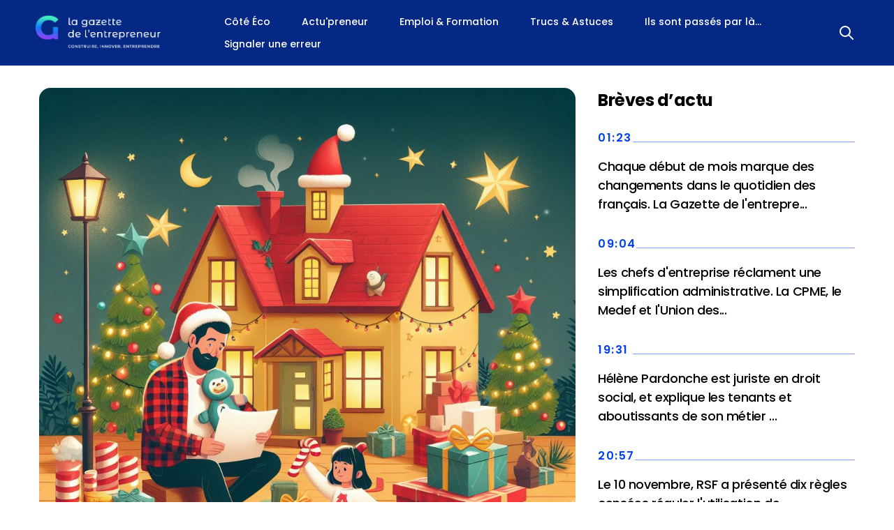

--- FILE ---
content_type: text/html; charset=utf-8
request_url: https://demarrez-votre-entreprise.com/?page=6
body_size: 11054
content:
<!DOCTYPE html><html data-n-head-ssr="" lang="fr" data-n-head="%7B%22lang%22:%7B%22ssr%22:%22fr%22%7D%7D"><head>
    
    <meta data-n-head="ssr" data-hid="google-site-verification" name="google-site-verification" content="H7rVZg-a0B3gcbH91mCXsOjSprI72nieJOhafg5DlGs"><meta data-n-head="ssr" charset="utf-8"><meta data-n-head="ssr" name="viewport" content="width=device-width, initial-scale=1"><meta data-n-head="ssr" name="format-detection" content="telephone=no"><meta data-n-head="ssr" name="format-detection" content="address=no"><meta data-n-head="ssr" name="robots" content="index, follow"><meta data-n-head="ssr" name="googlebot" content="index, follow"><meta data-n-head="ssr" name="google" content="notranslate"><meta data-n-head="ssr" name="apple-mobile-web-app-capable" content="yes"><meta data-n-head="ssr" name="apple-mobile-web-app-status-bar-style" content="blue"><meta data-n-head="ssr" property="og:locale" content="fr_FR"><meta data-n-head="ssr" property="og:type" content="website"><meta data-n-head="ssr" property="og:title" content="Tout savoir pour bien commencer - Page 6"><meta data-n-head="ssr" property="og:description" content="Tout savoir pour bien commencer - Page 6"><meta data-n-head="ssr" data-hid="description" name="description" content="Tout savoir pour bien commencer - Page 6"><meta data-n-head="ssr" property="og:url" content="https://demarrez-votre-entreprise.com/"><meta data-n-head="ssr" property="twitter:card" content="summary_large_image"><title>Tout savoir pour bien commencer - Page 6</title><link data-n-head="ssr" rel="icon" type="image/x-icon" href="/favicon.png"><link data-n-head="ssr" rel="stylesheet" href="https://fonts.googleapis.com/css?family=Poppins:wght@0,100,200,300,400,500,600,700,800,900|Work+Sans:wght@0,100,200,300,400,500,600,700,800,900&amp;display=swap"><link data-n-head="ssr" rel="canonical" href="https://demarrez-votre-entreprise.com/?page=6"><script data-n-head="ssr" type="application/ld+json">{"@context":"https://schema.org","@graph":[{"@type":"CollectionPage","@id":"https://www.demarrez-votre-entreprise.com/","url":"https://www.demarrez-votre-entreprise.com/","name":"- Tout savoir pour bien commencer","isPartOf":{"@id":"https://www.demarrez-votre-entreprise.com/#website"},"description":"Tout savoir pour bien commencer","breadcrumb":{"@id":"https://www.demarrez-votre-entreprise.com/#breadcrumb"},"inLanguage":"fr-FR"},{"@type":"BreadcrumbList","@id":"https://www.demarrez-votre-entreprise.com/#breadcrumb","itemListElement":[{"@type":"ListItem","position":1,"name":"Accueil","item":"https://www.demarrez-votre-entreprise.com/"},{"@type":"ListItem","position":2,"name":"Accueil"}]},{"@type":"WebSite","@id":"https://www.demarrez-votre-entreprise.com/#website","url":"https://www.demarrez-votre-entreprise.com/","name":"Tout savoir pour bien commencer - Page 6","description":"Tout savoir pour bien commencer","potentialAction":[{"@type":"SearchAction","target":{"@type":"EntryPoint","urlTemplate":"https://www.demarrez-votre-entreprise.com/?s={search_term_string}"},"query-input":"required name=search_term_string"}],"inLanguage":"fr-FR"}]}</script><style data-vue-ssr-id="cf231d7a:0 2c6794ac:0 269ff4aa:0 20c1c9a4:0 bd411984:0 ac11ded8:0 5cf9045b:0">.vld-overlay,.vld-shown{overflow:hidden}.vld-overlay{align-items:center;bottom:0;display:none;justify-content:center;left:0;position:absolute;right:0;top:0;z-index:9999}.vld-overlay.is-active{display:flex}.vld-overlay.is-full-page{position:fixed;z-index:9999}.vld-overlay .vld-background{background:#fff;bottom:0;left:0;opacity:.5;position:absolute;right:0;top:0}.vld-overlay .vld-icon,.vld-parent{position:relative}
html{scroll-behavior:smooth}body{font-family:"Poppins",sans-serif}.article-content-wrapper{padding:0 10px}.article-content figure{width:100%!important}.article-content iframe{margin:auto;max-width:100%}.article-content h2{all:unset;font-size:32px;font-style:normal;font-weight:700;line-height:38px}.article-content h2,.article-content h3{color:#0040f2;font-family:"Poppins",sans-serif;letter-spacing:-.02em}.article-content p{color:#000;letter-spacing:-.02em;line-height:20px;margin:15px 0;text-align:justify}.article-content p a{color:-webkit-link;cursor:pointer;-webkit-text-decoration:underline;text-decoration:underline}.article-content img{border-radius:2rem;clear:both;display:block;margin-left:auto;margin-right:auto}#footer{background:#042884;font-size:14px}#footer .box-footer{color:#fff;position:relative}#footer .box-footer .socials{text-align:center}@media only screen and (max-width:768px){#footer .box-footer .socials{text-align:center}}#footer .box-footer .socials p{color:#fff;font-weight:700;text-transform:uppercase}#footer .box-footer .socials .links{padding-top:15px}#footer .box-footer .socials .links a{display:inline-block;padding:0 10px}#footer .box-footer .socials .links a img{color:#fff}#footer .box-footer .copyright{color:#fff;margin-top:20px;text-align:center}#footer .box-footer .retro{padding:40px 0 15px}@media only screen and (max-width:480px){#footer .box-footer .retro{padding:0 0 15px}}#footer .box-footer .retro .introduction{padding:10px}#footer .box-footer .retro .introduction span{font-size:.94rem}@media only screen and (max-width:768px){#footer .box-footer .retro .introduction{display:none}}#footer .box-footer .retro .categories,#footer .box-footer .retro .legal{padding:10px}#footer .box-footer .retro .categories h5,#footer .box-footer .retro .legal h5{font-size:1.1rem;margin-bottom:13px}#footer .box-footer .retro .categories p,#footer .box-footer .retro .legal p{margin-bottom:.5rem}#footer .box-footer .retro .categories p a,#footer .box-footer .retro .legal p a{color:#fff;font-size:.94rem}#footer .box-footer .retro .categories p a:hover,#footer .box-footer .retro .legal p a:hover{color:#4a7dff}#footer .box-footer .socials-wrapper{margin-top:40px}/*! tailwindcss v3.3.2 | MIT License | https://tailwindcss.com*/*,:after,:before{border:0 solid #e5e7eb;box-sizing:border-box}:after,:before{--tw-content:""}html{-webkit-text-size-adjust:100%;font-feature-settings:normal;font-family:ui-sans-serif,system-ui,-apple-system,Segoe UI,Roboto,Ubuntu,Cantarell,Noto Sans,sans-serif,BlinkMacSystemFont,"Segoe UI","Helvetica Neue",Arial,"Noto Sans","Apple Color Emoji","Segoe UI Emoji","Segoe UI Symbol","Noto Color Emoji";font-variation-settings:normal;line-height:1.5;-moz-tab-size:4;-o-tab-size:4;tab-size:4}body{line-height:inherit;margin:0}hr{border-top-width:1px;color:inherit;height:0}abbr:where([title]){text-decoration:underline;-webkit-text-decoration:underline dotted;text-decoration:underline dotted}h1,h2,h3,h4,h5,h6{font-size:inherit;font-weight:inherit}a{color:inherit;text-decoration:inherit}b,strong{font-weight:bolder}code,kbd,pre,samp{font-family:ui-monospace,SFMono-Regular,Menlo,Monaco,Consolas,"Liberation Mono","Courier New",monospace;font-size:1em}small{font-size:80%}sub,sup{font-size:75%;line-height:0;position:relative;vertical-align:baseline}sub{bottom:-.25em}sup{top:-.5em}table{border-collapse:collapse;border-color:inherit;text-indent:0}button,input,optgroup,select,textarea{color:inherit;font-family:inherit;font-size:100%;font-weight:inherit;line-height:inherit;margin:0;padding:0}button,select{text-transform:none}[type=button],[type=reset],[type=submit],button{-webkit-appearance:button;background-color:transparent;background-image:none}:-moz-focusring{outline:auto}:-moz-ui-invalid{box-shadow:none}progress{vertical-align:baseline}::-webkit-inner-spin-button,::-webkit-outer-spin-button{height:auto}[type=search]{-webkit-appearance:textfield;outline-offset:-2px}::-webkit-search-decoration{-webkit-appearance:none}::-webkit-file-upload-button{-webkit-appearance:button;font:inherit}summary{display:list-item}blockquote,dd,dl,figure,h1,h2,h3,h4,h5,h6,hr,p,pre{margin:0}fieldset{margin:0}fieldset,legend{padding:0}menu,ol,ul{list-style:none;margin:0;padding:0}textarea{resize:vertical}input::-moz-placeholder,textarea::-moz-placeholder{color:#9ca3af;opacity:1}input::placeholder,textarea::placeholder{color:#9ca3af;opacity:1}[role=button],button{cursor:pointer}:disabled{cursor:default}audio,canvas,embed,iframe,img,object,svg,video{display:block;vertical-align:middle}img,video{height:auto;max-width:100%}[hidden]{display:none}*,:after,:before{--tw-border-spacing-x:0;--tw-border-spacing-y:0;--tw-translate-x:0;--tw-translate-y:0;--tw-rotate:0;--tw-skew-x:0;--tw-skew-y:0;--tw-scale-x:1;--tw-scale-y:1;--tw-pan-x: ;--tw-pan-y: ;--tw-pinch-zoom: ;--tw-scroll-snap-strictness:proximity;--tw-gradient-from-position: ;--tw-gradient-via-position: ;--tw-gradient-to-position: ;--tw-ordinal: ;--tw-slashed-zero: ;--tw-numeric-figure: ;--tw-numeric-spacing: ;--tw-numeric-fraction: ;--tw-ring-inset: ;--tw-ring-offset-width:0px;--tw-ring-offset-color:#fff;--tw-ring-color:rgba(59,130,246,.5);--tw-ring-offset-shadow:0 0 transparent;--tw-ring-shadow:0 0 transparent;--tw-shadow:0 0 transparent;--tw-shadow-colored:0 0 transparent;--tw-blur: ;--tw-brightness: ;--tw-contrast: ;--tw-grayscale: ;--tw-hue-rotate: ;--tw-invert: ;--tw-saturate: ;--tw-sepia: ;--tw-drop-shadow: ;--tw-backdrop-blur: ;--tw-backdrop-brightness: ;--tw-backdrop-contrast: ;--tw-backdrop-grayscale: ;--tw-backdrop-hue-rotate: ;--tw-backdrop-invert: ;--tw-backdrop-opacity: ;--tw-backdrop-saturate: ;--tw-backdrop-sepia: }::backdrop{--tw-border-spacing-x:0;--tw-border-spacing-y:0;--tw-translate-x:0;--tw-translate-y:0;--tw-rotate:0;--tw-skew-x:0;--tw-skew-y:0;--tw-scale-x:1;--tw-scale-y:1;--tw-pan-x: ;--tw-pan-y: ;--tw-pinch-zoom: ;--tw-scroll-snap-strictness:proximity;--tw-gradient-from-position: ;--tw-gradient-via-position: ;--tw-gradient-to-position: ;--tw-ordinal: ;--tw-slashed-zero: ;--tw-numeric-figure: ;--tw-numeric-spacing: ;--tw-numeric-fraction: ;--tw-ring-inset: ;--tw-ring-offset-width:0px;--tw-ring-offset-color:#fff;--tw-ring-color:rgba(59,130,246,.5);--tw-ring-offset-shadow:0 0 transparent;--tw-ring-shadow:0 0 transparent;--tw-shadow:0 0 transparent;--tw-shadow-colored:0 0 transparent;--tw-blur: ;--tw-brightness: ;--tw-contrast: ;--tw-grayscale: ;--tw-hue-rotate: ;--tw-invert: ;--tw-saturate: ;--tw-sepia: ;--tw-drop-shadow: ;--tw-backdrop-blur: ;--tw-backdrop-brightness: ;--tw-backdrop-contrast: ;--tw-backdrop-grayscale: ;--tw-backdrop-hue-rotate: ;--tw-backdrop-invert: ;--tw-backdrop-opacity: ;--tw-backdrop-saturate: ;--tw-backdrop-sepia: }.container{width:100%}@media (min-width:640px){.container{max-width:640px}}@media (min-width:768px){.container{max-width:768px}}@media (min-width:1024px){.container{max-width:1024px}}@media (min-width:1280px){.container{max-width:1280px}}@media (min-width:1536px){.container{max-width:1536px}}.invisible{visibility:hidden}.static{position:static}.absolute{position:absolute}.relative{position:relative}.right-\[10px\]{right:10px}.top-\[10px\]{top:10px}.col-span-12{grid-column:span 12/span 12}.col-span-3{grid-column:span 3/span 3}.col-span-4{grid-column:span 4/span 4}.col-span-5{grid-column:span 5/span 5}.col-span-6{grid-column:span 6/span 6}.col-span-7{grid-column:span 7/span 7}.col-span-8{grid-column:span 8/span 8}.col-span-9{grid-column:span 9/span 9}.mx-2{margin-left:.5rem;margin-right:.5rem}.mx-auto{margin-left:auto;margin-right:auto}.my-\[53px\]{margin-bottom:53px;margin-top:53px}.mb-24{margin-bottom:6rem}.mb-\[104px\]{margin-bottom:104px}.mb-\[16px\]{margin-bottom:16px}.mb-\[18px\]{margin-bottom:18px}.mb-\[20px\]{margin-bottom:20px}.mb-\[24px\]{margin-bottom:24px}.mb-\[32px\]{margin-bottom:32px}.mb-\[39px\]{margin-bottom:39px}.mb-\[56px\]{margin-bottom:56px}.mb-\[5px\]{margin-bottom:5px}.mb-\[60px\]{margin-bottom:60px}.mb-\[82px\]{margin-bottom:82px}.mb-\[84px\]{margin-bottom:84px}.mb-\[85px\]{margin-bottom:85px}.ml-\[16\.5px\]{margin-left:16.5px}.ml-\[22px\]{margin-left:22px}.ml-\[5px\]{margin-left:5px}.ml-\[64px\]{margin-left:64px}.mr-\[16\.5px\]{margin-right:16.5px}.mr-\[23px\]{margin-right:23px}.mr-\[5px\]{margin-right:5px}.mt-\[-6px\]{margin-top:-6px}.mt-\[15px\]{margin-top:15px}.mt-\[16px\]{margin-top:16px}.mt-\[20px\]{margin-top:20px}.mt-\[22px\]{margin-top:22px}.mt-\[24px\]{margin-top:24px}.mt-\[32px\]{margin-top:32px}.mt-\[40px\]{margin-top:40px}.mt-\[48px\]{margin-top:48px}.mt-\[56px\]{margin-top:56px}.mt-\[5px\]{margin-top:5px}.mt-\[6px\]{margin-top:6px}.mt-\[80px\]{margin-top:80px}.mt-\[96px\]{margin-top:96px}.line-clamp-1{-webkit-line-clamp:1}.line-clamp-1,.line-clamp-2{-webkit-box-orient:vertical;display:-webkit-box;overflow:hidden}.line-clamp-2{-webkit-line-clamp:2}.line-clamp-3{-webkit-box-orient:vertical;-webkit-line-clamp:3;display:-webkit-box;overflow:hidden}.block{display:block}.inline-block{display:inline-block}.inline{display:inline}.flex{display:flex}.inline-flex{display:inline-flex}.grid{display:grid}.hidden{display:none}.h-\[221px\]{height:221px}.h-\[230px\]{height:230px}.h-\[26px\]{height:26px}.h-\[454px\]{height:454px}.h-\[48px\]{height:48px}.h-\[52px\]{height:52px}.h-auto{height:auto}.h-full{height:100%}.w-\[121px\]{width:121px}.w-\[230px\]{width:230px}.w-\[30px\]{width:30px}.w-\[368px\]{width:368px}.w-\[373px\]{width:373px}.w-\[42px\]{width:42px}.w-\[458px\]{width:458px}.w-\[475px\]{width:475px}.w-\[779px\]{width:779px}.w-full{width:100%}.max-w-\[1184px\]{max-width:1184px}.max-w-\[318px\]{max-width:318px}.flex-\[1_1\]{flex:1 1}.rotate-\[180deg\]{--tw-rotate:180deg;transform:translate(var(--tw-translate-x),var(--tw-translate-y)) rotate(180deg) skewX(var(--tw-skew-x)) skewY(var(--tw-skew-y)) scaleX(var(--tw-scale-x)) scaleY(var(--tw-scale-y));transform:translate(var(--tw-translate-x),var(--tw-translate-y)) rotate(var(--tw-rotate)) skewX(var(--tw-skew-x)) skewY(var(--tw-skew-y)) scaleX(var(--tw-scale-x)) scaleY(var(--tw-scale-y))}.scale-y-\[0\.5\]{--tw-scale-y:0.5;transform:translate(var(--tw-translate-x),var(--tw-translate-y)) rotate(var(--tw-rotate)) skewX(var(--tw-skew-x)) skewY(var(--tw-skew-y)) scaleX(var(--tw-scale-x)) scaleY(.5);transform:translate(var(--tw-translate-x),var(--tw-translate-y)) rotate(var(--tw-rotate)) skewX(var(--tw-skew-x)) skewY(var(--tw-skew-y)) scaleX(var(--tw-scale-x)) scaleY(var(--tw-scale-y))}.cursor-pointer{cursor:pointer}.grid-cols-1{grid-template-columns:repeat(1,minmax(0,1fr))}.grid-cols-12{grid-template-columns:repeat(12,minmax(0,1fr))}.flex-row{flex-direction:row}.flex-col{flex-direction:column}.items-center{align-items:center}.justify-center{justify-content:center}.justify-between{justify-content:space-between}.gap-x-8{-moz-column-gap:2rem;column-gap:2rem}.overflow-hidden{overflow:hidden}.overflow-y-auto{overflow-y:auto}.text-ellipsis{text-overflow:ellipsis}.whitespace-pre-line{white-space:pre-line}.rounded{border-radius:.25rem}.rounded-2xl{border-radius:1rem}.rounded-\[16px\]{border-radius:16px}.rounded-\[30px\]{border-radius:30px}.rounded-\[8px\]{border-radius:8px}.rounded-full{border-radius:9999px}.border{border-width:1px}.border-b-\[0\.5px\]{border-bottom-width:.5px}.border-solid{border-style:solid}.border-primary{--tw-border-opacity:1;border-color:#0040f2;border-color:rgb(0 64 242/var(--tw-border-opacity))}.bg-\[\#042884\]{--tw-bg-opacity:1;background-color:#042884;background-color:rgb(4 40 132/var(--tw-bg-opacity))}.bg-\[\#1446C2\]{--tw-bg-opacity:1;background-color:#1446c2;background-color:rgb(20 70 194/var(--tw-bg-opacity))}.bg-\[\#5988FF\]{--tw-bg-opacity:1;background-color:#5988ff;background-color:rgb(89 136 255/var(--tw-bg-opacity))}.bg-primary{--tw-bg-opacity:1;background-color:#0040f2;background-color:rgb(0 64 242/var(--tw-bg-opacity))}.stroke-white{stroke:#fff}.object-cover{-o-object-fit:cover;object-fit:cover}.p-2{padding:.5rem}.px-1{padding-left:.25rem;padding-right:.25rem}.px-2{padding-left:.5rem;padding-right:.5rem}.py-\[15px\]{padding-bottom:15px;padding-top:15px}.pb-\[32px\]{padding-bottom:32px}.pb-\[68px\]{padding-bottom:68px}.pl-\[10px\]{padding-left:10px}.pl-\[37px\]{padding-left:37px}.pr-\[10px\]{padding-right:10px}.pr-\[72px\]{padding-right:72px}.pt-\[16px\]{padding-top:16px}.pt-\[32px\]{padding-top:32px}.pt-\[40px\]{padding-top:40px}.text-left{text-align:left}.text-center{text-align:center}.text-\[14px\]{font-size:14px}.text-\[16px\]{font-size:16px}.text-\[18px\]{font-size:18px}.text-\[20px\]{font-size:20px}.text-\[24px\]{font-size:24px}.text-\[32px\]{font-size:32px}.text-\[48px\]{font-size:48px}.text-base{font-size:1rem;line-height:1.5rem}.font-\[14px\]{font-weight:14px}.font-\[400\]{font-weight:400}.font-\[700\],.font-bold{font-weight:700}.font-medium{font-weight:500}.font-normal{font-weight:400}.font-semibold{font-weight:600}.uppercase{text-transform:uppercase}.leading-\[18px\]{line-height:18px}.leading-\[21px\]{line-height:21px}.leading-\[22px\]{line-height:22px}.leading-\[23px\]{line-height:23px}.leading-\[24px\]{line-height:24px}.leading-\[27px\]{line-height:27px}.leading-\[28px\]{line-height:28px}.leading-\[30px\]{line-height:30px}.leading-\[36px\]{line-height:36px}.leading-\[38px\]{line-height:38px}.leading-\[48px\]{line-height:48px}.leading-\[72px\]{line-height:72px}.tracking-\[-0\.02em\]{letter-spacing:-.02em}.tracking-\[0\.04em\]{letter-spacing:.04em}.tracking-widest{letter-spacing:.1em}.text-\[\'Work_Sans\'\]{color:"Work Sans"}.text-\[rgba\(255\2c 255\2c 255\2c 0\.8\)\]{color:hsla(0,0%,100%,.8)}.text-black{--tw-text-opacity:1;color:#000;color:rgb(0 0 0/var(--tw-text-opacity))}.text-primary{--tw-text-opacity:1;color:#0040f2;color:rgb(0 64 242/var(--tw-text-opacity))}.text-white{--tw-text-opacity:1;color:#fff;color:rgb(255 255 255/var(--tw-text-opacity))}.underline{text-decoration-line:underline}.outline{outline-style:solid}.filter{filter:var(--tw-blur) var(--tw-brightness) var(--tw-contrast) var(--tw-grayscale) var(--tw-hue-rotate) var(--tw-invert) var(--tw-saturate) var(--tw-sepia) var(--tw-drop-shadow)}.transition-all{transition-duration:.15s;transition-property:all;transition-timing-function:cubic-bezier(.4,0,.2,1)}.duration-300{transition-duration:.3s}.even\:mr-0:nth-child(2n),.odd\:mr-0:nth-child(odd){margin-right:0}.hover\:scale-110:hover{--tw-scale-x:1.1;--tw-scale-y:1.1;transform:translate(var(--tw-translate-x),var(--tw-translate-y)) rotate(var(--tw-rotate)) skewX(var(--tw-skew-x)) skewY(var(--tw-skew-y)) scaleX(1.1) scaleY(1.1);transform:translate(var(--tw-translate-x),var(--tw-translate-y)) rotate(var(--tw-rotate)) skewX(var(--tw-skew-x)) skewY(var(--tw-skew-y)) scaleX(var(--tw-scale-x)) scaleY(var(--tw-scale-y))}.hover\:bg-\[\#2d2f93\]:hover{--tw-bg-opacity:1;background-color:#2d2f93;background-color:rgb(45 47 147/var(--tw-bg-opacity))}.hover\:text-blue-400:hover{--tw-text-opacity:1;color:#60a5fa;color:rgb(96 165 250/var(--tw-text-opacity))}.group:hover .group-hover\:visible{visibility:visible}.group:hover .group-hover\:w-\[200px\]{width:200px}.group:hover .group-hover\:stroke-primary{stroke:#0040f2}
.nuxt-progress{background-color:#000;height:2px;left:0;opacity:1;position:fixed;right:0;top:0;transition:width .1s,opacity .4s;width:0;z-index:999999}.nuxt-progress.nuxt-progress-notransition{transition:none}.nuxt-progress-failed{background-color:red}
.header{position:relative}@media only screen and (max-width:1280px){.header{justify-content:center}}.header .logo{width:200px}@media only screen and (max-width:480px){.header .logo{width:220px}}.header .search-cover{position:absolute;right:0}
.text-left{text-align:left}.post-title{min-height:54px}.post-label{align-items:center;display:flex;flex-direction:row;font-size:14px;margin-bottom:25px;margin-top:15px;min-height:30px;position:relative}@media only screen and (max-width:1024px){.post-label{justify-content:center;margin-bottom:15px;margin-top:5px;text-align:center}}.post-label span{margin-left:17px;position:relative}.post-label span:before{background-image:url(/images/location.svg);background-repeat:no-repeat;background-size:12px;content:" ";height:20px;left:-17px;position:absolute;top:1px;width:20px}
.posts{text-align:left}@media only screen and (max-width:1024px){.posts{text-align:center}}
.active{color:#0040f2}</style>
    <script rel="reload" async="" src="https://www.googletagmanager.com/gtag/js?id=G-7CG0ZNWY5H"></script><script rel="reload"> window.dataLayer = window.dataLayer || []; function gtag(){dataLayer.push(arguments);} gtag('js', new Date()); gtag('config', 'G-7CG0ZNWY5H');</script>
  <script rel="reload">
    window.axeptioSettings = {
      clientId: "64818c0e3adee32696d47364",
      cookiesVersion: "demarrez-votre-entreprise-fr",
    };
    
    (function(d, s) {
      var t = d.getElementsByTagName(s)[0], e = d.createElement(s);
      e.async = true; e.src = "//static.axept.io/sdk.js";
      t.parentNode.insertBefore(e, t);
    })(document, "script");
  </script>
  <script rel="reload" type="text/javascript">
    var _wsq = _wsq || [];
    _wsq.push(['_setNom', 'demarrezvotreentrepris']);
    _wsq.push(['_wysistat']);

    (function(){
        var ws = document.createElement('script');
        ws.type = 'text/javascript';
        ws.async = true;
        ws.src = ('https:' == document.location.protocol ? 'https://www' : 'http://www') + '.wysistat.com/ws.jsa';
        var s = document.getElementsByTagName('script')[0]||document.getElementsByTagName('body')[0];
        s.parentNode.insertBefore(ws, s);
    })();
  </script>
  
    <!-- <script async src="https://www.googletagmanager.com/gtag/js?id=G-7CG0ZNWY5H"></script><script> window.dataLayer = window.dataLayer || []; function gtag(){dataLayer.push(arguments);} gtag('js', new Date()); gtag('config', 'G-7CG0ZNWY5H');</script> -->
  </head>
  <body class="article-page" data-n-head="%7B%22class%22:%7B%22ssr%22:%22article-page%22%7D%7D">
    <div data-server-rendered="true" id="__nuxt"><!----><div id="__layout"><div class="wrapper"><div class="bg-[#042884]"><div class="container max-w-[1184px] mx-auto py-[15px]"><div class="flex flex-row justify-between items-center header"><div class="flex flex-row justify-between items-center"><div class="logo"><a href="/" class="router-link-active"><img src="/images/new_logo.png" alt="logo"></a></div> <div class="text-[14px] leading-[22px] ml-[64px] font-medium"><div class="inline-block text-white ml-[22px] mr-[23px] mt-[5px] mb-[5px] transition-all duration-300 hover:text-blue-400"><a href="/?category=35">Côté Éco</a></div><div class="inline-block text-white ml-[22px] mr-[23px] mt-[5px] mb-[5px] transition-all duration-300 hover:text-blue-400"><a href="/?category=34">Actu'preneur</a></div><div class="inline-block text-white ml-[22px] mr-[23px] mt-[5px] mb-[5px] transition-all duration-300 hover:text-blue-400"><a href="/?category=36">Emploi &amp; Formation</a></div><div class="inline-block text-white ml-[22px] mr-[23px] mt-[5px] mb-[5px] transition-all duration-300 hover:text-blue-400"><a href="/?category=37">Trucs &amp; Astuces</a></div><div class="inline-block text-white ml-[22px] mr-[23px] mt-[5px] mb-[5px] transition-all duration-300 hover:text-blue-400"><a href="/?category=38">Ils sont passés par là...</a></div><div class="inline-block text-white ml-[22px] mr-[23px] mt-[5px] mb-[5px] transition-all duration-300 hover:text-blue-400"><a href="/contact">Signaler une erreur</a></div></div></div> <div class="search-cover"><div class="form cursor-pointer"><form><div class="relative group"><input name="search" type="text" placeholder=" Rechercher..." class="input-search w-[30px] invisible group-hover:w-[200px] group-hover:visible transition-all duration-300 rounded p-2"> <svg width="20" height="20" viewBox="0 0 20 20" fill="none" xmlns="http://www.w3.org/2000/svg" class="absolute top-[10px] right-[10px]"><path stroke="white" stroke-width="2" stroke-linecap="round" stroke-linejoin="round" d="M19 19L13 13M15 8C15 11.866 11.866 15 8 15C4.13401 15 1 11.866 1 8C1 4.13401 4.13401 1 8 1C11.866 1 15 4.13401 15 8Z" class="stroke-white group-hover:stroke-primary transition-all duration-300"></path></svg></div></form></div></div></div></div></div> <div class="max-w-[1184px] mx-auto pt-[32px]"><div><h1 style="display: none;">- Tout savoir pour bien commencer</h1> <div class="mx-2"><div class="grid grid-cols-12 gap-x-8 mb-[20px]"><div class="col-span-8 mb-[60px]"><div large="true"><a href="/taxe-dhabitation-prime-de-noel-ce-qui-change-au-1er-decembre-2023"><div><div class="w-full h-440 rounded-2xl overflow-hidden cursor-pointer"><img src="https://api.demarrez-votre-entreprise.com/wp-content/uploads/2023/12/58901c6a-0f90-405c-8014-fc9e4a28305d.jpeg?ssl=1" alt="Post Image" class="w-full h-full object-cover hover:scale-110 transition-all duration-300"></div></div> <div class="mt-[22px]"><div class="flex flex-row justify-between"><div class="text-ellipsis line-clamp-1 text-base font-semibold tracking-widest text-primary uppercase text-ellipsis line-clamp-2">ACTU'PRENEUR</div> <div class="text-[18px] leading-[21px] font-normal tracking-[-0.02em] text-[rgba(0, 0, 0, 0.8)] uppercase">
  01/12/2023
</div></div></div> <div class="mt-[16px]"><h2 class="font-bold post-title">Taxe d’habitation, prime de Noël… Ce qui change au 1er décembre 2023</h2></div> <div class="text-ellipsis line-clamp-3 post-detail"><div>Chaque début de mois marque des changements dans le quotidien des français. La Gazette de l'entrepreneur vous les indique....</div></div> <div class="text-ellipsis line-clamp-2 post-label"><span></span></div></a></div></div> <div class="col-span-4 relative overflow-y-auto"><div class="absolute"><div><div class="font-bold text-[24px] leading-[36px] tracking-[-0.02em]">
  Brèves d’actu
</div> <div class="mt-[24px]"><div class="mb-[32px]"><a href="/taxe-dhabitation-prime-de-noel-ce-qui-change-au-1er-decembre-2023"><div class="flex justify-between"><div class="text-base font-semibold tracking-widest text-primary uppercase text-ellipsis line-clamp-2">01:23</div> <div class="flex-[1_1] scale-y-[0.5] border-b-[0.5px] border-solid border-primary max-w-[318px]"></div></div> <div class="text-[18px] leading-[27px] tracking-[-0.02em] font-medium mt-[15px]">
      Chaque début de mois marque des changements dans le quotidien des français. La Gazette de l'entrepre...
    </div></a></div><div class="mb-[32px]"><a href="/simplification-administrative-les-entrepreneurs-epuises-par-les-normes"><div class="flex justify-between"><div class="text-base font-semibold tracking-widest text-primary uppercase text-ellipsis line-clamp-2">09:04</div> <div class="flex-[1_1] scale-y-[0.5] border-b-[0.5px] border-solid border-primary max-w-[318px]"></div></div> <div class="text-[18px] leading-[27px] tracking-[-0.02em] font-medium mt-[15px]">
      Les chefs d'entreprise réclament une simplification administrative. La CPME, le Medef et l'Union des...
    </div></a></div><div class="mb-[32px]"><a href="/helene-pardonche-juriste-en-droit-social-on-na-jamais-la-reponse-parfaite-tout-de-suite"><div class="flex justify-between"><div class="text-base font-semibold tracking-widest text-primary uppercase text-ellipsis line-clamp-2">19:31</div> <div class="flex-[1_1] scale-y-[0.5] border-b-[0.5px] border-solid border-primary max-w-[318px]"></div></div> <div class="text-[18px] leading-[27px] tracking-[-0.02em] font-medium mt-[15px]">
      Hélène Pardonche est juriste en droit social, et explique les tenants et aboutissants de son métier ...
    </div></a></div><div class="mb-[32px]"><a href="/rsf-presente-la-charte-de-paris-sur-lia-et-le-journalisme"><div class="flex justify-between"><div class="text-base font-semibold tracking-widest text-primary uppercase text-ellipsis line-clamp-2">20:57</div> <div class="flex-[1_1] scale-y-[0.5] border-b-[0.5px] border-solid border-primary max-w-[318px]"></div></div> <div class="text-[18px] leading-[27px] tracking-[-0.02em] font-medium mt-[15px]">
      Le 10 novembre, RSF a présenté dix règles censées réguler l'utilisation de l'Intelligence Artificiel...
    </div></a></div></div></div></div></div></div> <div class="grid grid-cols-12 gap-x-8"><div class="col-span-4 relative overflow-y-auto"><div><div><div class="font-bold text-[24px] leading-[36px] tracking-[-0.02em]">
  Les plus consultés
</div> <div class="mt-[24px]"><div class="mb-[32px]"><a href="/taxe-dhabitation-prime-de-noel-ce-qui-change-au-1er-decembre-2023"><div class="flex justify-between"><div class="text-base font-semibold tracking-widest text-primary uppercase text-ellipsis line-clamp-2">Taxe d’habitation, prime de Noël… Ce qui change au 1er décembre 2023</div> <div class="text-base font-semibold tracking-widest text-primary uppercase"><button class="bg-primary rounded-[30px] w-[42px] h-[26px] text-center transition-all duration-300 hover:bg-[#2d2f93]"><svg width="16" height="10" viewBox="0 0 16 10" fill="none" xmlns="http://www.w3.org/2000/svg" class="inline-block"><path fill-rule="evenodd" clip-rule="evenodd" d="M10.2929 0.292893C10.6834 -0.0976311 11.3166 -0.0976311 11.7071 0.292893L15.7071 4.29289C16.0976 4.68342 16.0976 5.31658 15.7071 5.70711L11.7071 9.70711C11.3166 10.0976 10.6834 10.0976 10.2929 9.70711C9.90237 9.31658 9.90237 8.68342 10.2929 8.29289L12.5858 6H1C0.447716 6 -2.41411e-08 5.55228 0 5C2.41411e-08 4.44772 0.447716 4 1 4H12.5858L10.2929 1.70711C9.90237 1.31658 9.90237 0.683418 10.2929 0.292893Z" fill="white"></path></svg></button></div></div> <div class="pt-[16px]"><h2 class="post-title text-[16px] leading-[27px] tracking-[-0.02em]"><p>Comme tous les 1ers du mois, des changements sont annoncés. La Gazette de l’Entrepreneur fait</p>
</h2></div></a></div><div class="mb-[32px]"><a href="/simplification-administrative-les-entrepreneurs-epuises-par-les-normes"><div class="flex justify-between"><div class="text-base font-semibold tracking-widest text-primary uppercase text-ellipsis line-clamp-2">Simplification administrative : les entrepreneurs épuisés par les normes</div> <div class="text-base font-semibold tracking-widest text-primary uppercase"><button class="bg-primary rounded-[30px] w-[42px] h-[26px] text-center transition-all duration-300 hover:bg-[#2d2f93]"><svg width="16" height="10" viewBox="0 0 16 10" fill="none" xmlns="http://www.w3.org/2000/svg" class="inline-block"><path fill-rule="evenodd" clip-rule="evenodd" d="M10.2929 0.292893C10.6834 -0.0976311 11.3166 -0.0976311 11.7071 0.292893L15.7071 4.29289C16.0976 4.68342 16.0976 5.31658 15.7071 5.70711L11.7071 9.70711C11.3166 10.0976 10.6834 10.0976 10.2929 9.70711C9.90237 9.31658 9.90237 8.68342 10.2929 8.29289L12.5858 6H1C0.447716 6 -2.41411e-08 5.55228 0 5C2.41411e-08 4.44772 0.447716 4 1 4H12.5858L10.2929 1.70711C9.90237 1.31658 9.90237 0.683418 10.2929 0.292893Z" fill="white"></path></svg></button></div></div> <div class="pt-[16px]"><h2 class="post-title text-[16px] leading-[27px] tracking-[-0.02em]"><p>L’excès de normes réglementaires a poussé de nombreux chefs d’entreprise à bout. Au point où</p>
</h2></div></a></div><div class="mb-[32px]"><a href="/helene-pardonche-juriste-en-droit-social-on-na-jamais-la-reponse-parfaite-tout-de-suite"><div class="flex justify-between"><div class="text-base font-semibold tracking-widest text-primary uppercase text-ellipsis line-clamp-2">Hélène Pardonche, juriste en droit social : «&nbsp;on n’a jamais la réponse parfaite tout de suite&nbsp;»</div> <div class="text-base font-semibold tracking-widest text-primary uppercase"><button class="bg-primary rounded-[30px] w-[42px] h-[26px] text-center transition-all duration-300 hover:bg-[#2d2f93]"><svg width="16" height="10" viewBox="0 0 16 10" fill="none" xmlns="http://www.w3.org/2000/svg" class="inline-block"><path fill-rule="evenodd" clip-rule="evenodd" d="M10.2929 0.292893C10.6834 -0.0976311 11.3166 -0.0976311 11.7071 0.292893L15.7071 4.29289C16.0976 4.68342 16.0976 5.31658 15.7071 5.70711L11.7071 9.70711C11.3166 10.0976 10.6834 10.0976 10.2929 9.70711C9.90237 9.31658 9.90237 8.68342 10.2929 8.29289L12.5858 6H1C0.447716 6 -2.41411e-08 5.55228 0 5C2.41411e-08 4.44772 0.447716 4 1 4H12.5858L10.2929 1.70711C9.90237 1.31658 9.90237 0.683418 10.2929 0.292893Z" fill="white"></path></svg></button></div></div> <div class="pt-[16px]"><h2 class="post-title text-[16px] leading-[27px] tracking-[-0.02em]"><p>Le juriste est un acteur qui peut s’avérer essentiel pour les entrepreneurs. Mais qui est-il</p>
</h2></div></a></div><div class="mb-[32px]"><a href="/rsf-presente-la-charte-de-paris-sur-lia-et-le-journalisme"><div class="flex justify-between"><div class="text-base font-semibold tracking-widest text-primary uppercase text-ellipsis line-clamp-2">RSF présente la Charte de Paris sur l’IA et le journalisme</div> <div class="text-base font-semibold tracking-widest text-primary uppercase"><button class="bg-primary rounded-[30px] w-[42px] h-[26px] text-center transition-all duration-300 hover:bg-[#2d2f93]"><svg width="16" height="10" viewBox="0 0 16 10" fill="none" xmlns="http://www.w3.org/2000/svg" class="inline-block"><path fill-rule="evenodd" clip-rule="evenodd" d="M10.2929 0.292893C10.6834 -0.0976311 11.3166 -0.0976311 11.7071 0.292893L15.7071 4.29289C16.0976 4.68342 16.0976 5.31658 15.7071 5.70711L11.7071 9.70711C11.3166 10.0976 10.6834 10.0976 10.2929 9.70711C9.90237 9.31658 9.90237 8.68342 10.2929 8.29289L12.5858 6H1C0.447716 6 -2.41411e-08 5.55228 0 5C2.41411e-08 4.44772 0.447716 4 1 4H12.5858L10.2929 1.70711C9.90237 1.31658 9.90237 0.683418 10.2929 0.292893Z" fill="white"></path></svg></button></div></div> <div class="pt-[16px]"><h2 class="post-title text-[16px] leading-[27px] tracking-[-0.02em]"><p>À l’occasion du Forum de Paris pour la paix, le 10 novembre 2023, RSF et</p>
</h2></div></a></div></div></div></div></div> <div class="col-span-8"><div><div class="font-bold text-[24px] leading-[36px] tracking-[-0.02em]">
  Articles à la une
</div> <div class="mt-[24px] posts"><div class="w-[373px] inline-flex pr-[10px] even:mr-0"><div><a href="/simplification-administrative-les-entrepreneurs-epuises-par-les-normes"><div><div class="w-[368px] h-[221px] rounded-2xl overflow-hidden cursor-pointer"><img src="https://api.demarrez-votre-entreprise.com/wp-content/uploads/2023/11/pexels-vlada-karpovich-7433882.jpg?ssl=1" alt="Post Image" class="w-full h-full object-cover hover:scale-110 transition-all duration-300"></div></div> <div class="mt-[22px]"><div class="flex flex-row justify-between"><div class="text-ellipsis line-clamp-1 text-base font-semibold tracking-widest text-primary uppercase text-ellipsis line-clamp-2">Conseils entrepreneurs</div> <div class="text-[18px] leading-[21px] font-normal tracking-[-0.02em] text-[rgba(0, 0, 0, 0.8)] uppercase">
  28/11/2023
</div></div></div> <div class="mt-[16px]"><h2 class="font-bold post-title post-title text-[16px] leading-[27px] tracking-[-0.02em]">Simplification administrative : les entrepreneurs épuisés par les normes</h2></div> <div class="text-ellipsis line-clamp-3 post-detail"><div class="text-[16px] leading-[23px] font-normal tracking-[-0.02em] text-[rgba(0, 0, 0, 0.8)]">Les chefs d'entreprise réclament une simplification administrative. La CPME, le Medef et l'Union des entreprises de proximité s'en mêlent....</div></div> <div class="text-ellipsis line-clamp-2 post-label"><span></span></div></a></div></div><div class="w-[373px] inline-flex pr-[10px] even:mr-0"><div><a href="/helene-pardonche-juriste-en-droit-social-on-na-jamais-la-reponse-parfaite-tout-de-suite"><div><div class="w-[368px] h-[221px] rounded-2xl overflow-hidden cursor-pointer"><img src="https://api.demarrez-votre-entreprise.com/wp-content/uploads/2023/11/IMG_5340.jpg?ssl=1" alt="Post Image" class="w-full h-full object-cover hover:scale-110 transition-all duration-300"></div></div> <div class="mt-[22px]"><div class="flex flex-row justify-between"><div class="text-ellipsis line-clamp-1 text-base font-semibold tracking-widest text-primary uppercase text-ellipsis line-clamp-2">EMPLOI &amp; FORMATION</div> <div class="text-[18px] leading-[21px] font-normal tracking-[-0.02em] text-[rgba(0, 0, 0, 0.8)] uppercase">
  27/11/2023
</div></div></div> <div class="mt-[16px]"><h2 class="font-bold post-title post-title text-[16px] leading-[27px] tracking-[-0.02em]">Hélène Pardonche, juriste en droit social : «&nbsp;on n’a jamais la réponse parfaite tout de suite&nbsp;»</h2></div> <div class="text-ellipsis line-clamp-3 post-detail"><div class="text-[16px] leading-[23px] font-normal tracking-[-0.02em] text-[rgba(0, 0, 0, 0.8)]">Hélène Pardonche est juriste en droit social, et explique les tenants et aboutissants de son métier passionnant....</div></div> <div class="text-ellipsis line-clamp-2 post-label"><span></span></div></a></div></div><div class="w-[373px] inline-flex pr-[10px] even:mr-0"><div><a href="/rsf-presente-la-charte-de-paris-sur-lia-et-le-journalisme"><div><div class="w-[368px] h-[221px] rounded-2xl overflow-hidden cursor-pointer"><img src="https://api.demarrez-votre-entreprise.com/wp-content/uploads/2023/11/pexels-photo-320617.webp?ssl=1" alt="Post Image" class="w-full h-full object-cover hover:scale-110 transition-all duration-300"></div></div> <div class="mt-[22px]"><div class="flex flex-row justify-between"><div class="text-ellipsis line-clamp-1 text-base font-semibold tracking-widest text-primary uppercase text-ellipsis line-clamp-2">ACTU'PRENEUR</div> <div class="text-[18px] leading-[21px] font-normal tracking-[-0.02em] text-[rgba(0, 0, 0, 0.8)] uppercase">
  26/11/2023
</div></div></div> <div class="mt-[16px]"><h2 class="font-bold post-title post-title text-[16px] leading-[27px] tracking-[-0.02em]">RSF présente la Charte de Paris sur l’IA et le journalisme</h2></div> <div class="text-ellipsis line-clamp-3 post-detail"><div class="text-[16px] leading-[23px] font-normal tracking-[-0.02em] text-[rgba(0, 0, 0, 0.8)]">Le 10 novembre, RSF a présenté dix règles censées réguler l'utilisation de l'Intelligence Artificielle par les journalistes....</div></div> <div class="text-ellipsis line-clamp-2 post-label"><span>Grand Paris &amp; ile de France</span></div></a></div></div><div class="w-[373px] inline-flex pr-[10px] even:mr-0"><div><a href="/supply-chain-event-2023-le-salon-axe-sur-la-logistique"><div><div class="w-[368px] h-[221px] rounded-2xl overflow-hidden cursor-pointer"><img src="https://api.demarrez-votre-entreprise.com/wp-content/uploads/2023/11/IMG_1609-e1700822085810.jpg?ssl=1" alt="Post Image" class="w-full h-full object-cover hover:scale-110 transition-all duration-300"></div></div> <div class="mt-[22px]"><div class="flex flex-row justify-between"><div class="text-ellipsis line-clamp-1 text-base font-semibold tracking-widest text-primary uppercase text-ellipsis line-clamp-2">ACTU'PRENEUR</div> <div class="text-[18px] leading-[21px] font-normal tracking-[-0.02em] text-[rgba(0, 0, 0, 0.8)] uppercase">
  17/11/2023
</div></div></div> <div class="mt-[16px]"><h2 class="font-bold post-title post-title text-[16px] leading-[27px] tracking-[-0.02em]">Supply Chain Event 2023 : le salon axé sur la logistique</h2></div> <div class="text-ellipsis line-clamp-3 post-detail"><div class="text-[16px] leading-[23px] font-normal tracking-[-0.02em] text-[rgba(0, 0, 0, 0.8)]">La Supply Chain Event a eu lieu porte de Versailles. L'occasion pour les entrepreneurs de s'attarder sur leur chaîne lorgistique....</div></div> <div class="text-ellipsis line-clamp-2 post-label"><span></span></div></a></div></div><div class="w-[373px] inline-flex pr-[10px] even:mr-0"><div><a href="/jo-de-paris-2024-et-les-plans-de-circulation"><div><div class="w-[368px] h-[221px] rounded-2xl overflow-hidden cursor-pointer"><img src="https://api.demarrez-votre-entreprise.com/wp-content/uploads/2023/11/jeux-olympiques-paris-2024-illustration-image-generee-par-ia.jpg?ssl=1" alt="Post Image" class="w-full h-full object-cover hover:scale-110 transition-all duration-300"></div></div> <div class="mt-[22px]"><div class="flex flex-row justify-between"><div class="text-ellipsis line-clamp-1 text-base font-semibold tracking-widest text-primary uppercase text-ellipsis line-clamp-2">ACTU'PRENEUR</div> <div class="text-[18px] leading-[21px] font-normal tracking-[-0.02em] text-[rgba(0, 0, 0, 0.8)] uppercase">
  16/11/2023
</div></div></div> <div class="mt-[16px]"><h2 class="font-bold post-title post-title text-[16px] leading-[27px] tracking-[-0.02em]">JO de Paris 2024 : des plans de circulation pour éviter la congestion</h2></div> <div class="text-ellipsis line-clamp-3 post-detail"><div class="text-[16px] leading-[23px] font-normal tracking-[-0.02em] text-[rgba(0, 0, 0, 0.8)]">Les Organisateurs du JO de Paris prévoient des plans de circulation drastiques pour éviter la congestion. Tous les détails en exclusivité !...</div></div> <div class="text-ellipsis line-clamp-2 post-label"><span></span></div></a></div></div><div class="w-[373px] inline-flex pr-[10px] even:mr-0"><div><a href="/budget-2024-indemnite-carburant-lutte-contre-le-harcelement-scolaire-ce-que-contient-le-projet-de-loi"><div><div class="w-[368px] h-[221px] rounded-2xl overflow-hidden cursor-pointer"><img src="https://api.demarrez-votre-entreprise.com/wp-content/uploads/2023/11/pexels-karolina-grabowska-4386325.jpg?ssl=1" alt="Post Image" class="w-full h-full object-cover hover:scale-110 transition-all duration-300"></div></div> <div class="mt-[22px]"><div class="flex flex-row justify-between"><div class="text-ellipsis line-clamp-1 text-base font-semibold tracking-widest text-primary uppercase text-ellipsis line-clamp-2">ACTU'PRENEUR</div> <div class="text-[18px] leading-[21px] font-normal tracking-[-0.02em] text-[rgba(0, 0, 0, 0.8)] uppercase">
  13/11/2023
</div></div></div> <div class="mt-[16px]"><h2 class="font-bold post-title post-title text-[16px] leading-[27px] tracking-[-0.02em]">Budget 2024 : indemnité carburant, lutte contre le harcèlement scolaire… Ce que contient le projet de loi</h2></div> <div class="text-ellipsis line-clamp-3 post-detail"><div class="text-[16px] leading-[23px] font-normal tracking-[-0.02em] text-[rgba(0, 0, 0, 0.8)]">Examiné le 23 novembre prochain au sénat, ce nouveau budget va impacter la vie des Français. La Gazette de l'Entrepreneur fait le point....</div></div> <div class="text-ellipsis line-clamp-2 post-label"><span></span></div></a></div></div> <div class="mt-[56px] mb-[85px]"><div class="bg-[#1446C2] rounded-[16px] pl-[37px] pr-[72px] pt-[40px] pb-[68px]"><div><div class="font-bold text-[32px] leading-[48px] tracking-[-0.02em] text-white">
    LA NEWSLETTER DE L'ENTREPRENEUR
  </div></div> <div class="mt-[24px] mb-[16px]"><div class="text-[rgba(255,255,255,0.8)] text-[20px] font-[400] leading-[23px] tracking-[-0.02em]">
  Inscrivez-vous pour recevoir toutes les infos de dernière minute !
</div></div> <div><div class="font-[400] font-[14px] leading-[21px] text-white">
    Votre adresse e-mail
  </div> <div class="mt-[6px] mb-[32px]"><input placeholder="Adresse e-mail" class="w-[458px] h-[52px] pl-[10px]"></div> <button class="bg-[#5988FF] rounded-[8px] w-[121px] h-[48px] text-white">
    S’inscrire
  </button></div></div></div> <div class="w-[373px] inline-flex pr-[10px] odd:mr-0"><div><a href="/les-firmes-de-defense-europeennes-a-la-recherche-dun-soutien-financier"><div><div class="w-[368px] h-[221px] rounded-2xl overflow-hidden cursor-pointer"><img src="https://api.demarrez-votre-entreprise.com/wp-content/uploads/2023/11/documents-europe-drapeau-premier-plan.jpg?ssl=1" alt="Post Image" class="w-full h-full object-cover hover:scale-110 transition-all duration-300"></div></div> <div class="mt-[22px]"><div class="flex flex-row justify-between"><div class="text-ellipsis line-clamp-1 text-base font-semibold tracking-widest text-primary uppercase text-ellipsis line-clamp-2">ACTU'PRENEUR</div> <div class="text-[18px] leading-[21px] font-normal tracking-[-0.02em] text-[rgba(0, 0, 0, 0.8)] uppercase">
  10/11/2023
</div></div></div> <div class="mt-[16px]"><h2 class="font-bold post-title post-title text-[16px] leading-[27px] tracking-[-0.02em]">Les firmes de défense européennes à la recherche d’un soutien financier</h2></div> <div class="text-ellipsis line-clamp-3 post-detail"><div class="text-[16px] leading-[23px] font-normal tracking-[-0.02em] text-[rgba(0, 0, 0, 0.8)]">Les firmes de défense européennes ont actuellement besoin d'un soutien financier. La Gazette de l'Entrepreneur en évoque tous les détails....</div></div> <div class="text-ellipsis line-clamp-2 post-label"><span></span></div></a></div></div><div class="w-[373px] inline-flex pr-[10px] odd:mr-0"><div><a href="/andre-g-jetais-persuade-quun-jour-ou-lautre-jy-arriverais"><div><div class="w-[368px] h-[221px] rounded-2xl overflow-hidden cursor-pointer"><img src="https://api.demarrez-votre-entreprise.com/wp-content/uploads/2023/11/pexels-tree-of-life-seeds-3259595-1.jpg?ssl=1" alt="Post Image" class="w-full h-full object-cover hover:scale-110 transition-all duration-300"></div></div> <div class="mt-[22px]"><div class="flex flex-row justify-between"><div class="text-ellipsis line-clamp-1 text-base font-semibold tracking-widest text-primary uppercase text-ellipsis line-clamp-2">ILS SONT PASSES PAR LA</div> <div class="text-[18px] leading-[21px] font-normal tracking-[-0.02em] text-[rgba(0, 0, 0, 0.8)] uppercase">
  09/11/2023
</div></div></div> <div class="mt-[16px]"><h2 class="font-bold post-title post-title text-[16px] leading-[27px] tracking-[-0.02em]">André G. : «&nbsp;J’étais persuadé, qu’un jour ou l’autre, j’y arriverais. »</h2></div> <div class="text-ellipsis line-clamp-3 post-detail"><div class="text-[16px] leading-[23px] font-normal tracking-[-0.02em] text-[rgba(0, 0, 0, 0.8)]">André G. est un entrepreneur qui s'est lancé dans la vente en ligne de CBD. Ancien enfant de l'ASE, son parcours n'a pas été facile....</div></div> <div class="text-ellipsis line-clamp-2 post-label"><span></span></div></a></div></div><div class="w-[373px] inline-flex pr-[10px] odd:mr-0"><div><a href="/la-regulation-de-lintelligence-artificielle-au-sommet-de-londres"><div><div class="w-[368px] h-[221px] rounded-2xl overflow-hidden cursor-pointer"><img src="https://api.demarrez-votre-entreprise.com/wp-content/uploads/2023/11/concept-cloud-ai-bras-robot.jpg?ssl=1" alt="Post Image" class="w-full h-full object-cover hover:scale-110 transition-all duration-300"></div></div> <div class="mt-[22px]"><div class="flex flex-row justify-between"><div class="text-ellipsis line-clamp-1 text-base font-semibold tracking-widest text-primary uppercase text-ellipsis line-clamp-2">ACTU'PRENEUR</div> <div class="text-[18px] leading-[21px] font-normal tracking-[-0.02em] text-[rgba(0, 0, 0, 0.8)] uppercase">
  07/11/2023
</div></div></div> <div class="mt-[16px]"><h2 class="font-bold post-title post-title text-[16px] leading-[27px] tracking-[-0.02em]">L’intelligence artificielle face au miroir de la régulation : échos du sommet de Londres</h2></div> <div class="text-ellipsis line-clamp-3 post-detail"><div class="text-[16px] leading-[23px] font-normal tracking-[-0.02em] text-[rgba(0, 0, 0, 0.8)]">Lors du sommet de Londres, l'intelligence artificielle a fait l'objet de régulation. La Gazette de l'Entrepreneur vous énumère les détails....</div></div> <div class="text-ellipsis line-clamp-2 post-label"><span></span></div></a></div></div><div class="w-[373px] inline-flex pr-[10px] odd:mr-0"><div><a href="/le-metavers-et-la-5g-exploration-dune-nouvelle-dimension-numerique"><div><div class="w-[368px] h-[221px] rounded-2xl overflow-hidden cursor-pointer"><img src="https://api.demarrez-votre-entreprise.com/wp-content/uploads/2023/11/technologie-arriere-plan-ville-intelligente-du-reseau-5g.jpg?ssl=1" alt="Post Image" class="w-full h-full object-cover hover:scale-110 transition-all duration-300"></div></div> <div class="mt-[22px]"><div class="flex flex-row justify-between"><div class="text-ellipsis line-clamp-1 text-base font-semibold tracking-widest text-primary uppercase text-ellipsis line-clamp-2">ACTU'PRENEUR</div> <div class="text-[18px] leading-[21px] font-normal tracking-[-0.02em] text-[rgba(0, 0, 0, 0.8)] uppercase">
  07/11/2023
</div></div></div> <div class="mt-[16px]"><h2 class="font-bold post-title post-title text-[16px] leading-[27px] tracking-[-0.02em]">Le métavers et la 5G : exploration d’une nouvelle dimension numérique</h2></div> <div class="text-ellipsis line-clamp-3 post-detail"><div class="text-[16px] leading-[23px] font-normal tracking-[-0.02em] text-[rgba(0, 0, 0, 0.8)]">Le métavers et la 5G forment un duo parfait vers la création d'une nouvelle dimension numérique. Mais comment cela va se passer ?...</div></div> <div class="text-ellipsis line-clamp-2 post-label"><span></span></div></a></div></div></div></div> <div class="my-[53px]"><div class="text-center"><div class="inline-block"><div class="text-base font-semibold tracking-widest text-primary uppercase"><button class="bg-primary rounded-[30px] w-[42px] h-[26px] text-center transition-all duration-300 hover:bg-[#2d2f93]"><svg width="16" height="10" viewBox="0 0 16 10" fill="none" xmlns="http://www.w3.org/2000/svg" class="inline-block rotate-[180deg]"><path fill-rule="evenodd" clip-rule="evenodd" d="M10.2929 0.292893C10.6834 -0.0976311 11.3166 -0.0976311 11.7071 0.292893L15.7071 4.29289C16.0976 4.68342 16.0976 5.31658 15.7071 5.70711L11.7071 9.70711C11.3166 10.0976 10.6834 10.0976 10.2929 9.70711C9.90237 9.31658 9.90237 8.68342 10.2929 8.29289L12.5858 6H1C0.447716 6 -2.41411e-08 5.55228 0 5C2.41411e-08 4.44772 0.447716 4 1 4H12.5858L10.2929 1.70711C9.90237 1.31658 9.90237 0.683418 10.2929 0.292893Z" fill="white"></path></svg></button></div></div> <div class="inline-block"><!----><div><div class="inline-block ml-[16.5px] mr-[16.5px]"><a href="/?page=6" aria-current="page" class="number router-link-exact-active router-link-active active">
                        6
            </a></div><div class="inline-block ml-[16.5px] mr-[16.5px]"><a href="/?page=7" class="number router-link-active">
                        7
            </a></div><div class="inline-block ml-[16.5px] mr-[16.5px]"><a href="/?page=8" class="number router-link-active">
                        8
            </a></div><div class="inline-block ml-[16.5px] mr-[16.5px]"><a href="/?page=9" class="number router-link-active">
                        9
            </a></div><div class="inline-block ml-[16.5px] mr-[16.5px]"><a href="/?page=10" class="number router-link-active">
                        10
            </a></div></div><!----><!----><!----><!----><!----><!----><!----><!----><!----><!----></div> <div class="inline-block"><div class="text-base font-semibold tracking-widest text-primary uppercase"><button class="bg-primary rounded-[30px] w-[42px] h-[26px] text-center transition-all duration-300 hover:bg-[#2d2f93]"><svg width="16" height="10" viewBox="0 0 16 10" fill="none" xmlns="http://www.w3.org/2000/svg" class="inline-block"><path fill-rule="evenodd" clip-rule="evenodd" d="M10.2929 0.292893C10.6834 -0.0976311 11.3166 -0.0976311 11.7071 0.292893L15.7071 4.29289C16.0976 4.68342 16.0976 5.31658 15.7071 5.70711L11.7071 9.70711C11.3166 10.0976 10.6834 10.0976 10.2929 9.70711C9.90237 9.31658 9.90237 8.68342 10.2929 8.29289L12.5858 6H1C0.447716 6 -2.41411e-08 5.55228 0 5C2.41411e-08 4.44772 0.447716 4 1 4H12.5858L10.2929 1.70711C9.90237 1.31658 9.90237 0.683418 10.2929 0.292893Z" fill="white"></path></svg></button></div></div></div></div></div></div> <!----></div></div></div> <div id="footer"><div class="container max-w-[1184px] mx-auto pt-[32px] pb-[32px] box-footer"><div class="row retro grid grid-cols-12"><div class="col-span-4 introduction"><p><span>
          Découvrez comment progresser dans votre carrière, comment les entrepreneurs innovent, et obtenez des conseils sur le leadership de la part des personnes au sommet.
        </span></p> <p style="margin-top: 37px;"><span>La Gazette de I'Entrepreneur</span></p></div> <div class="col-span-4 categories"><h5>Catégories</h5> <p><a href="/?category=34">Actu'preneur</a></p><p><a href="/?category=37">Trucs &amp; Astuces</a></p><p><a href="/?category=35">Côté Éco</a></p><p><a href="/?category=38">Ils sont passés par là...</a></p></div> <div class="col-span-4 legal"><h5>Liens utiles</h5> <p><a href="/page/cgv">CGV</a></p> <p><a href="/page/mentions-legales">Mentions légales</a></p> <p><a href="/page/politique-de-confidentialite-3">Politique de confidentialité</a></p></div></div> <hr> <div class="row socials-wrapper"><div class="col-12"><div class="socials"><p>RETROUVEZ-NOUS SUR LES <span class="hightlight">Réseaux&nbsp;sociaux</span> ! </p> <div class="links"><a href="https://twitter.com/LaGazetteDe"><img src="/images/ic_share_twitter.svg" alt="twitter" width="26" height="21"></a> <a href="https://www.facebook.com/profile.php?id=100093547290489"><img src="/images/ic_share_facebook.svg" alt="facebook" width="11" height="22"></a> <a href="https://www.instagram.com/lagazettedelentrepreneur/"><img src="/images/ic_share_instagram.svg" alt="instagram" width="22" height="22"></a> <a href="https://www.linkedin.com/in/la-gazette-de-l’entrepreneur-b28602268"><img src="/images/ic_share_linkedin.svg" alt="instagram" width="22" height="22"></a></div></div></div></div> <div class="row"><div class="col-md-12"><p class="copyright">© Copyright 2023 - Démarrez Votre Entreprise </p></div></div></div></div></div></div></div>
  

<script defer src="https://static.cloudflareinsights.com/beacon.min.js/vcd15cbe7772f49c399c6a5babf22c1241717689176015" integrity="sha512-ZpsOmlRQV6y907TI0dKBHq9Md29nnaEIPlkf84rnaERnq6zvWvPUqr2ft8M1aS28oN72PdrCzSjY4U6VaAw1EQ==" data-cf-beacon='{"version":"2024.11.0","token":"744e2c74e98549abb55863bad0844930","r":1,"server_timing":{"name":{"cfCacheStatus":true,"cfEdge":true,"cfExtPri":true,"cfL4":true,"cfOrigin":true,"cfSpeedBrain":true},"location_startswith":null}}' crossorigin="anonymous"></script>
</body></html>

--- FILE ---
content_type: image/svg+xml
request_url: https://demarrez-votre-entreprise.com/images/ic_share_twitter.svg
body_size: 82
content:
<svg xmlns="http://www.w3.org/2000/svg" width="26.071" height="21.174" viewBox="0 0 26.071 21.174">
  <path id="twitter" d="M26.34,2.514a11.182,11.182,0,0,1-2.68,2.762q.016.232.016.695a15.18,15.18,0,0,1-.629,4.293,15.516,15.516,0,0,1-1.91,4.111,16.155,16.155,0,0,1-3.053,3.483,13.581,13.581,0,0,1-4.268,2.415,15.641,15.641,0,0,1-5.343.9,14.838,14.838,0,0,1-8.2-2.4,11.43,11.43,0,0,0,1.29.066,10.458,10.458,0,0,0,6.633-2.283A5.351,5.351,0,0,1,3.2,12.853a6.8,6.8,0,0,0,1.009.082,5.537,5.537,0,0,0,1.406-.182,5.255,5.255,0,0,1-3.069-1.845,5.159,5.159,0,0,1-1.215-3.4V7.444a5.3,5.3,0,0,0,2.415.678,5.335,5.335,0,0,1-1.737-1.9,5.213,5.213,0,0,1-.646-2.547,5.233,5.233,0,0,1,.728-2.7A15.133,15.133,0,0,0,6.961,4.921a14.894,14.894,0,0,0,6.146,1.645,5.935,5.935,0,0,1-.132-1.224,5.149,5.149,0,0,1,1.563-3.78,5.356,5.356,0,0,1,7.684.124A10.457,10.457,0,0,0,25.611.4a5.191,5.191,0,0,1-2.349,2.944,10.65,10.65,0,0,0,3.077-.827Z" transform="translate(-0.269)" fill="#ffffff"/>
</svg>


--- FILE ---
content_type: image/svg+xml
request_url: https://demarrez-votre-entreprise.com/images/ic_share_facebook.svg
body_size: -101
content:
<svg xmlns="http://www.w3.org/2000/svg" width="11.452" height="22.058" viewBox="0 0 11.452 22.058">
  <path id="facebook" d="M12.123.159v3.5H10.042A1.948,1.948,0,0,0,8.5,4.136a2.2,2.2,0,0,0-.4,1.432V8.073H11.99L11.473,12H8.107V22.058H4.051V12H.671V8.072h3.38V5.183A5.128,5.128,0,0,1,5.43,1.358,5,5,0,0,1,9.1,0,21.9,21.9,0,0,1,12.123.159Z" transform="translate(-0.671)" fill="#ffffff"/>
</svg>


--- FILE ---
content_type: image/svg+xml
request_url: https://demarrez-votre-entreprise.com/images/ic_share_linkedin.svg
body_size: -51
content:
<svg xmlns="http://www.w3.org/2000/svg" width="18.59" height="17.769" viewBox="0 0 18.59 17.769">
  <path id="linkedin" d="M10.44,23.634H6.455V11.645H10.44ZM8.447,10.008H8.421a2.077,2.077,0,1,1,.052-4.143,2.078,2.078,0,1,1-.026,4.143ZM24.809,23.634H20.824V17.22c0-1.612-.577-2.711-2.019-2.711a2.181,2.181,0,0,0-2.045,1.457,2.729,2.729,0,0,0-.131.972v6.7H12.645s.052-10.864,0-11.989H16.63v1.7a3.956,3.956,0,0,1,3.591-1.979c2.622,0,4.588,1.714,4.588,5.4Zm0,0" transform="translate(-6.219 -5.865)" fill="#ffffff"/>
</svg>


--- FILE ---
content_type: image/svg+xml
request_url: https://demarrez-votre-entreprise.com/images/location.svg
body_size: 23
content:
<?xml version="1.0" encoding="utf-8"?>
<!-- Generator: Adobe Illustrator 25.0.1, SVG Export Plug-In . SVG Version: 6.00 Build 0)  -->
<svg version="1.1" id="OBJECTS" xmlns="http://www.w3.org/2000/svg" xmlns:xlink="http://www.w3.org/1999/xlink" x="0px" y="0px"
	 viewBox="0 0 94.62 120.1" style="enable-background:new 0 0 94.62 120.1;" xml:space="preserve">
<path d="M47.31,0C21.18,0,0,21.18,0,47.31c0,25.52,28.18,53.36,46.04,72.23c0.7,0.74,1.83,0.74,2.53,0
	c17.86-18.87,46.04-46.72,46.04-72.23C94.62,21.18,73.44,0,47.31,0z M47.66,70.07c-12.57,0-22.76-10.19-22.76-22.76
	s10.19-22.76,22.76-22.76c12.57,0,22.76,10.19,22.76,22.76S60.23,70.07,47.66,70.07z"/>
</svg>


--- FILE ---
content_type: image/svg+xml
request_url: https://demarrez-votre-entreprise.com/images/ic_share_instagram.svg
body_size: 108
content:
<svg id="bxl-instagram-alt" xmlns="http://www.w3.org/2000/svg" width="22.019" height="22.056" viewBox="0 0 22.019 22.056">
  <path id="Path_2094" data-name="Path 2094" d="M26.443,10.981a7.985,7.985,0,0,0-.512-2.71,5.637,5.637,0,0,0-3.22-3.22,8.078,8.078,0,0,0-2.673-.514C18.862,4.485,18.49,4.47,15.5,4.47s-3.369,0-4.536.068A8.078,8.078,0,0,0,8.3,5.051a5.634,5.634,0,0,0-3.22,3.22,8.014,8.014,0,0,0-.512,2.671c-.053,1.177-.068,1.55-.068,4.536s0,3.367.068,4.536a8.06,8.06,0,0,0,.512,2.674A5.637,5.637,0,0,0,8.3,25.907a8.051,8.051,0,0,0,2.671.55c1.177.053,1.55.068,4.536.068s3.369,0,4.536-.068a8.058,8.058,0,0,0,2.673-.512,5.643,5.643,0,0,0,3.22-3.22,8.031,8.031,0,0,0,.512-2.674c.053-1.176.068-1.549.068-4.536s0-3.365-.071-4.536ZM15.5,21.126a5.652,5.652,0,1,1,5.653-5.652A5.651,5.651,0,0,1,15.5,21.126Zm5.878-10.2a1.318,1.318,0,1,1,1.316-1.318A1.317,1.317,0,0,1,21.375,10.929Z" transform="translate(-4.495 -4.47)" fill="#ffffff"/>
  <path id="Path_2095" data-name="Path 2095" d="M20.83,17.135a3.672,3.672,0,1,1-3.672-3.672,3.672,3.672,0,0,1,3.672,3.672Z" transform="translate(-6.157 -6.132)" fill="#ffffff"/>
</svg>
